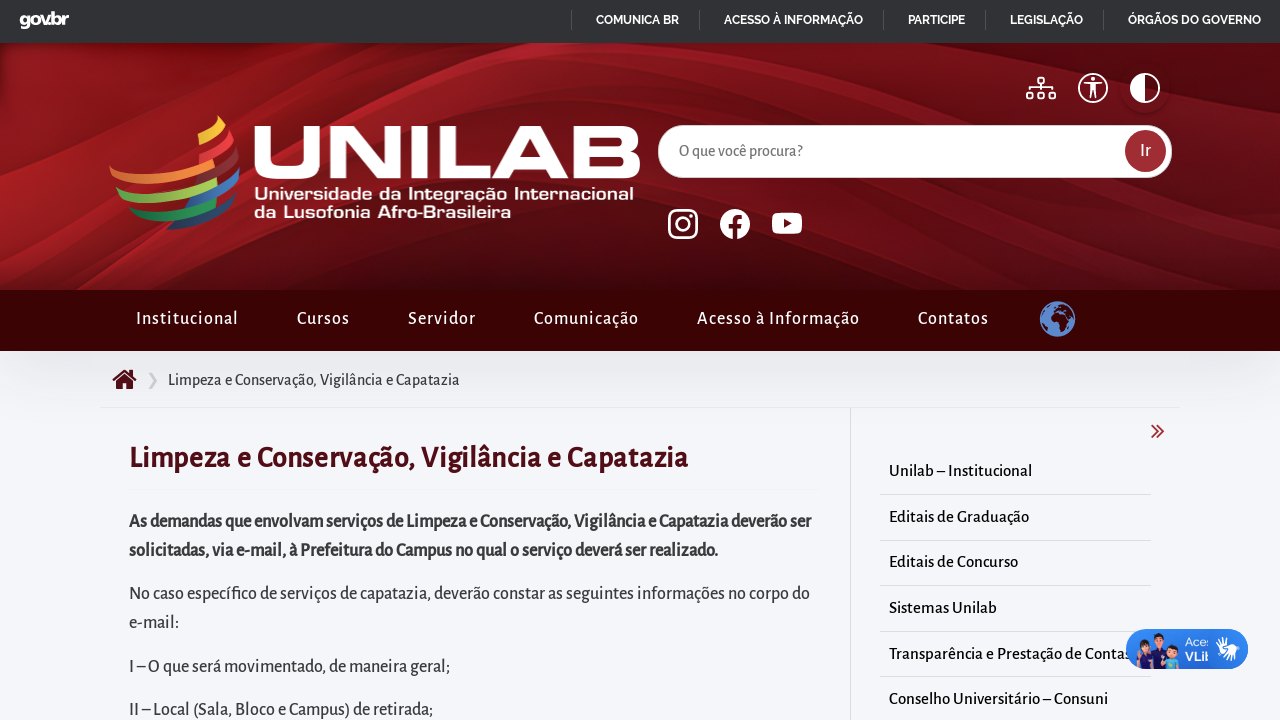

--- FILE ---
content_type: text/html; charset=UTF-8
request_url: https://unilab.edu.br/limpeza-conservacao-vigilancia-capatazia/
body_size: 13454
content:
<!DOCTYPE html>
<html lang="pt-BR">
    <head>
        <meta charset="UTF-8">
        
        <meta name="author" content="Rafael Oliveira, Seção de Portais e Aplicações WEB (SPA/DSI/DTI/Unilab)" />
        <meta name="description" content="Universidade Brasileira alinhada à integração com os países membros da Comunidade dos Países de Língua Portuguesa (CPLP)" />
        <meta name="keywords" content="Universidade da Integração Internacional da Lusofonia Afro-Brasileira, Unilab, CPLP, Portal da Unilab, Universidade Pública Federal, Lusofonia, Afro-Brasileira, Campus, Dos, Malês, Extensão, São, Francisco, Do, Conde, Estudantes, Pesquisa" />
        
        <meta name="mobile-web-app-capable" content="yes">
        <meta name="viewport" content="width=device-width,initial-scale=1.0,user-scalable=yes" />
        <meta name="robots" content="index,follow,noodp" />

        <meta name="theme-color" content="#313235">
        <meta name="apple-mobile-web-app-status-bar-style" content="#313235">
        <meta name="msapplication-navbutton-color" content="#313235">

        <link rel="apple-touch-icon" sizes="180x180" href="https://unilab.edu.br/wp-content/themes/tema-portal-unilab/assets/icon/apple-touch-icon.png">
        <link rel="icon" type="image/png" sizes="32x32" href="https://unilab.edu.br/wp-content/themes/tema-portal-unilab/assets/icon/favicon-32x32.png">
        <link rel="icon" type="image/png" sizes="16x16" href="https://unilab.edu.br/wp-content/themes/tema-portal-unilab/assets/icon/favicon-16x16.png">
		<link rel="manifest" href="https://unilab.edu.br/wp-content/themes/tema-portal-unilab/site.webmanifest">
        <title>Limpeza e Conservação, Vigilância e Capatazia &#8211; Universidade da Integração Internacional da Lusofonia Afro-Brasileira</title>
<meta name='robots' content='max-image-preview:large' />
	<style>img:is([sizes="auto" i], [sizes^="auto," i]) { contain-intrinsic-size: 3000px 1500px }</style>
	<link rel="alternate" type="application/rss+xml" title="Feed para Universidade da Integração Internacional da Lusofonia Afro-Brasileira &raquo;" href="https://unilab.edu.br/feed/" />
<link rel="alternate" type="application/rss+xml" title="Feed de comentários para Universidade da Integração Internacional da Lusofonia Afro-Brasileira &raquo;" href="https://unilab.edu.br/comments/feed/" />
<link rel='stylesheet' id='wp-block-library-css' href='https://unilab.edu.br/wp-includes/css/dist/block-library/style.min.css?ver=74d51e4c20c0aa377789d0ab3823c0b6' media='all' />
<style id='wp-block-library-theme-inline-css'>
.wp-block-audio :where(figcaption){color:#555;font-size:13px;text-align:center}.is-dark-theme .wp-block-audio :where(figcaption){color:#ffffffa6}.wp-block-audio{margin:0 0 1em}.wp-block-code{border:1px solid #ccc;border-radius:4px;font-family:Menlo,Consolas,monaco,monospace;padding:.8em 1em}.wp-block-embed :where(figcaption){color:#555;font-size:13px;text-align:center}.is-dark-theme .wp-block-embed :where(figcaption){color:#ffffffa6}.wp-block-embed{margin:0 0 1em}.blocks-gallery-caption{color:#555;font-size:13px;text-align:center}.is-dark-theme .blocks-gallery-caption{color:#ffffffa6}:root :where(.wp-block-image figcaption){color:#555;font-size:13px;text-align:center}.is-dark-theme :root :where(.wp-block-image figcaption){color:#ffffffa6}.wp-block-image{margin:0 0 1em}.wp-block-pullquote{border-bottom:4px solid;border-top:4px solid;color:currentColor;margin-bottom:1.75em}.wp-block-pullquote cite,.wp-block-pullquote footer,.wp-block-pullquote__citation{color:currentColor;font-size:.8125em;font-style:normal;text-transform:uppercase}.wp-block-quote{border-left:.25em solid;margin:0 0 1.75em;padding-left:1em}.wp-block-quote cite,.wp-block-quote footer{color:currentColor;font-size:.8125em;font-style:normal;position:relative}.wp-block-quote:where(.has-text-align-right){border-left:none;border-right:.25em solid;padding-left:0;padding-right:1em}.wp-block-quote:where(.has-text-align-center){border:none;padding-left:0}.wp-block-quote.is-large,.wp-block-quote.is-style-large,.wp-block-quote:where(.is-style-plain){border:none}.wp-block-search .wp-block-search__label{font-weight:700}.wp-block-search__button{border:1px solid #ccc;padding:.375em .625em}:where(.wp-block-group.has-background){padding:1.25em 2.375em}.wp-block-separator.has-css-opacity{opacity:.4}.wp-block-separator{border:none;border-bottom:2px solid;margin-left:auto;margin-right:auto}.wp-block-separator.has-alpha-channel-opacity{opacity:1}.wp-block-separator:not(.is-style-wide):not(.is-style-dots){width:100px}.wp-block-separator.has-background:not(.is-style-dots){border-bottom:none;height:1px}.wp-block-separator.has-background:not(.is-style-wide):not(.is-style-dots){height:2px}.wp-block-table{margin:0 0 1em}.wp-block-table td,.wp-block-table th{word-break:normal}.wp-block-table :where(figcaption){color:#555;font-size:13px;text-align:center}.is-dark-theme .wp-block-table :where(figcaption){color:#ffffffa6}.wp-block-video :where(figcaption){color:#555;font-size:13px;text-align:center}.is-dark-theme .wp-block-video :where(figcaption){color:#ffffffa6}.wp-block-video{margin:0 0 1em}:root :where(.wp-block-template-part.has-background){margin-bottom:0;margin-top:0;padding:1.25em 2.375em}
</style>
<style id='global-styles-inline-css'>
:root{--wp--preset--aspect-ratio--square: 1;--wp--preset--aspect-ratio--4-3: 4/3;--wp--preset--aspect-ratio--3-4: 3/4;--wp--preset--aspect-ratio--3-2: 3/2;--wp--preset--aspect-ratio--2-3: 2/3;--wp--preset--aspect-ratio--16-9: 16/9;--wp--preset--aspect-ratio--9-16: 9/16;--wp--preset--color--black: #000000;--wp--preset--color--cyan-bluish-gray: #abb8c3;--wp--preset--color--white: #ffffff;--wp--preset--color--pale-pink: #f78da7;--wp--preset--color--vivid-red: #cf2e2e;--wp--preset--color--luminous-vivid-orange: #ff6900;--wp--preset--color--luminous-vivid-amber: #fcb900;--wp--preset--color--light-green-cyan: #7bdcb5;--wp--preset--color--vivid-green-cyan: #00d084;--wp--preset--color--pale-cyan-blue: #8ed1fc;--wp--preset--color--vivid-cyan-blue: #0693e3;--wp--preset--color--vivid-purple: #9b51e0;--wp--preset--color--cor-tema-tonalidade-1: #DFA6A9;--wp--preset--color--cor-tema-tonalidade-2: #A54951;--wp--preset--color--cor-tema-tonalidade-3: #A02D34;--wp--preset--color--cor-tema-tonalidade-4: #6D1F26;--wp--preset--color--cor-tema-tonalidade-5: #510E16;--wp--preset--color--cor-mais-clara: #FFFFFF;--wp--preset--color--cor-mais-escura: #000000;--wp--preset--color--cor-de-fundo-da-pagina: #F5F6F9;--wp--preset--color--cor-de-texto-padrao: #3A3B3C;--wp--preset--color--cor-cinza-padrao: #D3D3D3;--wp--preset--color--cor-de-link-contraste: #FFFF00;--wp--preset--gradient--vivid-cyan-blue-to-vivid-purple: linear-gradient(135deg,rgba(6,147,227,1) 0%,rgb(155,81,224) 100%);--wp--preset--gradient--light-green-cyan-to-vivid-green-cyan: linear-gradient(135deg,rgb(122,220,180) 0%,rgb(0,208,130) 100%);--wp--preset--gradient--luminous-vivid-amber-to-luminous-vivid-orange: linear-gradient(135deg,rgba(252,185,0,1) 0%,rgba(255,105,0,1) 100%);--wp--preset--gradient--luminous-vivid-orange-to-vivid-red: linear-gradient(135deg,rgba(255,105,0,1) 0%,rgb(207,46,46) 100%);--wp--preset--gradient--very-light-gray-to-cyan-bluish-gray: linear-gradient(135deg,rgb(238,238,238) 0%,rgb(169,184,195) 100%);--wp--preset--gradient--cool-to-warm-spectrum: linear-gradient(135deg,rgb(74,234,220) 0%,rgb(151,120,209) 20%,rgb(207,42,186) 40%,rgb(238,44,130) 60%,rgb(251,105,98) 80%,rgb(254,248,76) 100%);--wp--preset--gradient--blush-light-purple: linear-gradient(135deg,rgb(255,206,236) 0%,rgb(152,150,240) 100%);--wp--preset--gradient--blush-bordeaux: linear-gradient(135deg,rgb(254,205,165) 0%,rgb(254,45,45) 50%,rgb(107,0,62) 100%);--wp--preset--gradient--luminous-dusk: linear-gradient(135deg,rgb(255,203,112) 0%,rgb(199,81,192) 50%,rgb(65,88,208) 100%);--wp--preset--gradient--pale-ocean: linear-gradient(135deg,rgb(255,245,203) 0%,rgb(182,227,212) 50%,rgb(51,167,181) 100%);--wp--preset--gradient--electric-grass: linear-gradient(135deg,rgb(202,248,128) 0%,rgb(113,206,126) 100%);--wp--preset--gradient--midnight: linear-gradient(135deg,rgb(2,3,129) 0%,rgb(40,116,252) 100%);--wp--preset--font-size--small: 13px;--wp--preset--font-size--medium: 20px;--wp--preset--font-size--large: 36px;--wp--preset--font-size--x-large: 42px;--wp--preset--spacing--20: 0.44rem;--wp--preset--spacing--30: 0.67rem;--wp--preset--spacing--40: 1rem;--wp--preset--spacing--50: 1.5rem;--wp--preset--spacing--60: 2.25rem;--wp--preset--spacing--70: 3.38rem;--wp--preset--spacing--80: 5.06rem;--wp--preset--shadow--natural: 6px 6px 9px rgba(0, 0, 0, 0.2);--wp--preset--shadow--deep: 12px 12px 50px rgba(0, 0, 0, 0.4);--wp--preset--shadow--sharp: 6px 6px 0px rgba(0, 0, 0, 0.2);--wp--preset--shadow--outlined: 6px 6px 0px -3px rgba(255, 255, 255, 1), 6px 6px rgba(0, 0, 0, 1);--wp--preset--shadow--crisp: 6px 6px 0px rgba(0, 0, 0, 1);}:root { --wp--style--global--content-size: 1080px;--wp--style--global--wide-size: 1360px; }:where(body) { margin: 0; }.wp-site-blocks > .alignleft { float: left; margin-right: 2em; }.wp-site-blocks > .alignright { float: right; margin-left: 2em; }.wp-site-blocks > .aligncenter { justify-content: center; margin-left: auto; margin-right: auto; }:where(.wp-site-blocks) > * { margin-block-start: 24px; margin-block-end: 0; }:where(.wp-site-blocks) > :first-child { margin-block-start: 0; }:where(.wp-site-blocks) > :last-child { margin-block-end: 0; }:root { --wp--style--block-gap: 24px; }:root :where(.is-layout-flow) > :first-child{margin-block-start: 0;}:root :where(.is-layout-flow) > :last-child{margin-block-end: 0;}:root :where(.is-layout-flow) > *{margin-block-start: 24px;margin-block-end: 0;}:root :where(.is-layout-constrained) > :first-child{margin-block-start: 0;}:root :where(.is-layout-constrained) > :last-child{margin-block-end: 0;}:root :where(.is-layout-constrained) > *{margin-block-start: 24px;margin-block-end: 0;}:root :where(.is-layout-flex){gap: 24px;}:root :where(.is-layout-grid){gap: 24px;}.is-layout-flow > .alignleft{float: left;margin-inline-start: 0;margin-inline-end: 2em;}.is-layout-flow > .alignright{float: right;margin-inline-start: 2em;margin-inline-end: 0;}.is-layout-flow > .aligncenter{margin-left: auto !important;margin-right: auto !important;}.is-layout-constrained > .alignleft{float: left;margin-inline-start: 0;margin-inline-end: 2em;}.is-layout-constrained > .alignright{float: right;margin-inline-start: 2em;margin-inline-end: 0;}.is-layout-constrained > .aligncenter{margin-left: auto !important;margin-right: auto !important;}.is-layout-constrained > :where(:not(.alignleft):not(.alignright):not(.alignfull)){max-width: var(--wp--style--global--content-size);margin-left: auto !important;margin-right: auto !important;}.is-layout-constrained > .alignwide{max-width: var(--wp--style--global--wide-size);}body .is-layout-flex{display: flex;}.is-layout-flex{flex-wrap: wrap;align-items: center;}.is-layout-flex > :is(*, div){margin: 0;}body .is-layout-grid{display: grid;}.is-layout-grid > :is(*, div){margin: 0;}body{background-color: var(--wp--preset--color--cor-de-fundo-da-pagina);color: var(--wp--preset--color--cor-de-texto-padrao);padding-top: 0px;padding-right: 0px;padding-bottom: 0px;padding-left: 0px;}a:where(:not(.wp-element-button)){text-decoration: underline;}:root :where(.wp-element-button, .wp-block-button__link){background-color: #32373c;border-width: 0;color: #fff;font-family: inherit;font-size: inherit;line-height: inherit;padding: calc(0.667em + 2px) calc(1.333em + 2px);text-decoration: none;}.has-black-color{color: var(--wp--preset--color--black) !important;}.has-cyan-bluish-gray-color{color: var(--wp--preset--color--cyan-bluish-gray) !important;}.has-white-color{color: var(--wp--preset--color--white) !important;}.has-pale-pink-color{color: var(--wp--preset--color--pale-pink) !important;}.has-vivid-red-color{color: var(--wp--preset--color--vivid-red) !important;}.has-luminous-vivid-orange-color{color: var(--wp--preset--color--luminous-vivid-orange) !important;}.has-luminous-vivid-amber-color{color: var(--wp--preset--color--luminous-vivid-amber) !important;}.has-light-green-cyan-color{color: var(--wp--preset--color--light-green-cyan) !important;}.has-vivid-green-cyan-color{color: var(--wp--preset--color--vivid-green-cyan) !important;}.has-pale-cyan-blue-color{color: var(--wp--preset--color--pale-cyan-blue) !important;}.has-vivid-cyan-blue-color{color: var(--wp--preset--color--vivid-cyan-blue) !important;}.has-vivid-purple-color{color: var(--wp--preset--color--vivid-purple) !important;}.has-cor-tema-tonalidade-1-color{color: var(--wp--preset--color--cor-tema-tonalidade-1) !important;}.has-cor-tema-tonalidade-2-color{color: var(--wp--preset--color--cor-tema-tonalidade-2) !important;}.has-cor-tema-tonalidade-3-color{color: var(--wp--preset--color--cor-tema-tonalidade-3) !important;}.has-cor-tema-tonalidade-4-color{color: var(--wp--preset--color--cor-tema-tonalidade-4) !important;}.has-cor-tema-tonalidade-5-color{color: var(--wp--preset--color--cor-tema-tonalidade-5) !important;}.has-cor-mais-clara-color{color: var(--wp--preset--color--cor-mais-clara) !important;}.has-cor-mais-escura-color{color: var(--wp--preset--color--cor-mais-escura) !important;}.has-cor-de-fundo-da-pagina-color{color: var(--wp--preset--color--cor-de-fundo-da-pagina) !important;}.has-cor-de-texto-padrao-color{color: var(--wp--preset--color--cor-de-texto-padrao) !important;}.has-cor-cinza-padrao-color{color: var(--wp--preset--color--cor-cinza-padrao) !important;}.has-cor-de-link-contraste-color{color: var(--wp--preset--color--cor-de-link-contraste) !important;}.has-black-background-color{background-color: var(--wp--preset--color--black) !important;}.has-cyan-bluish-gray-background-color{background-color: var(--wp--preset--color--cyan-bluish-gray) !important;}.has-white-background-color{background-color: var(--wp--preset--color--white) !important;}.has-pale-pink-background-color{background-color: var(--wp--preset--color--pale-pink) !important;}.has-vivid-red-background-color{background-color: var(--wp--preset--color--vivid-red) !important;}.has-luminous-vivid-orange-background-color{background-color: var(--wp--preset--color--luminous-vivid-orange) !important;}.has-luminous-vivid-amber-background-color{background-color: var(--wp--preset--color--luminous-vivid-amber) !important;}.has-light-green-cyan-background-color{background-color: var(--wp--preset--color--light-green-cyan) !important;}.has-vivid-green-cyan-background-color{background-color: var(--wp--preset--color--vivid-green-cyan) !important;}.has-pale-cyan-blue-background-color{background-color: var(--wp--preset--color--pale-cyan-blue) !important;}.has-vivid-cyan-blue-background-color{background-color: var(--wp--preset--color--vivid-cyan-blue) !important;}.has-vivid-purple-background-color{background-color: var(--wp--preset--color--vivid-purple) !important;}.has-cor-tema-tonalidade-1-background-color{background-color: var(--wp--preset--color--cor-tema-tonalidade-1) !important;}.has-cor-tema-tonalidade-2-background-color{background-color: var(--wp--preset--color--cor-tema-tonalidade-2) !important;}.has-cor-tema-tonalidade-3-background-color{background-color: var(--wp--preset--color--cor-tema-tonalidade-3) !important;}.has-cor-tema-tonalidade-4-background-color{background-color: var(--wp--preset--color--cor-tema-tonalidade-4) !important;}.has-cor-tema-tonalidade-5-background-color{background-color: var(--wp--preset--color--cor-tema-tonalidade-5) !important;}.has-cor-mais-clara-background-color{background-color: var(--wp--preset--color--cor-mais-clara) !important;}.has-cor-mais-escura-background-color{background-color: var(--wp--preset--color--cor-mais-escura) !important;}.has-cor-de-fundo-da-pagina-background-color{background-color: var(--wp--preset--color--cor-de-fundo-da-pagina) !important;}.has-cor-de-texto-padrao-background-color{background-color: var(--wp--preset--color--cor-de-texto-padrao) !important;}.has-cor-cinza-padrao-background-color{background-color: var(--wp--preset--color--cor-cinza-padrao) !important;}.has-cor-de-link-contraste-background-color{background-color: var(--wp--preset--color--cor-de-link-contraste) !important;}.has-black-border-color{border-color: var(--wp--preset--color--black) !important;}.has-cyan-bluish-gray-border-color{border-color: var(--wp--preset--color--cyan-bluish-gray) !important;}.has-white-border-color{border-color: var(--wp--preset--color--white) !important;}.has-pale-pink-border-color{border-color: var(--wp--preset--color--pale-pink) !important;}.has-vivid-red-border-color{border-color: var(--wp--preset--color--vivid-red) !important;}.has-luminous-vivid-orange-border-color{border-color: var(--wp--preset--color--luminous-vivid-orange) !important;}.has-luminous-vivid-amber-border-color{border-color: var(--wp--preset--color--luminous-vivid-amber) !important;}.has-light-green-cyan-border-color{border-color: var(--wp--preset--color--light-green-cyan) !important;}.has-vivid-green-cyan-border-color{border-color: var(--wp--preset--color--vivid-green-cyan) !important;}.has-pale-cyan-blue-border-color{border-color: var(--wp--preset--color--pale-cyan-blue) !important;}.has-vivid-cyan-blue-border-color{border-color: var(--wp--preset--color--vivid-cyan-blue) !important;}.has-vivid-purple-border-color{border-color: var(--wp--preset--color--vivid-purple) !important;}.has-cor-tema-tonalidade-1-border-color{border-color: var(--wp--preset--color--cor-tema-tonalidade-1) !important;}.has-cor-tema-tonalidade-2-border-color{border-color: var(--wp--preset--color--cor-tema-tonalidade-2) !important;}.has-cor-tema-tonalidade-3-border-color{border-color: var(--wp--preset--color--cor-tema-tonalidade-3) !important;}.has-cor-tema-tonalidade-4-border-color{border-color: var(--wp--preset--color--cor-tema-tonalidade-4) !important;}.has-cor-tema-tonalidade-5-border-color{border-color: var(--wp--preset--color--cor-tema-tonalidade-5) !important;}.has-cor-mais-clara-border-color{border-color: var(--wp--preset--color--cor-mais-clara) !important;}.has-cor-mais-escura-border-color{border-color: var(--wp--preset--color--cor-mais-escura) !important;}.has-cor-de-fundo-da-pagina-border-color{border-color: var(--wp--preset--color--cor-de-fundo-da-pagina) !important;}.has-cor-de-texto-padrao-border-color{border-color: var(--wp--preset--color--cor-de-texto-padrao) !important;}.has-cor-cinza-padrao-border-color{border-color: var(--wp--preset--color--cor-cinza-padrao) !important;}.has-cor-de-link-contraste-border-color{border-color: var(--wp--preset--color--cor-de-link-contraste) !important;}.has-vivid-cyan-blue-to-vivid-purple-gradient-background{background: var(--wp--preset--gradient--vivid-cyan-blue-to-vivid-purple) !important;}.has-light-green-cyan-to-vivid-green-cyan-gradient-background{background: var(--wp--preset--gradient--light-green-cyan-to-vivid-green-cyan) !important;}.has-luminous-vivid-amber-to-luminous-vivid-orange-gradient-background{background: var(--wp--preset--gradient--luminous-vivid-amber-to-luminous-vivid-orange) !important;}.has-luminous-vivid-orange-to-vivid-red-gradient-background{background: var(--wp--preset--gradient--luminous-vivid-orange-to-vivid-red) !important;}.has-very-light-gray-to-cyan-bluish-gray-gradient-background{background: var(--wp--preset--gradient--very-light-gray-to-cyan-bluish-gray) !important;}.has-cool-to-warm-spectrum-gradient-background{background: var(--wp--preset--gradient--cool-to-warm-spectrum) !important;}.has-blush-light-purple-gradient-background{background: var(--wp--preset--gradient--blush-light-purple) !important;}.has-blush-bordeaux-gradient-background{background: var(--wp--preset--gradient--blush-bordeaux) !important;}.has-luminous-dusk-gradient-background{background: var(--wp--preset--gradient--luminous-dusk) !important;}.has-pale-ocean-gradient-background{background: var(--wp--preset--gradient--pale-ocean) !important;}.has-electric-grass-gradient-background{background: var(--wp--preset--gradient--electric-grass) !important;}.has-midnight-gradient-background{background: var(--wp--preset--gradient--midnight) !important;}.has-small-font-size{font-size: var(--wp--preset--font-size--small) !important;}.has-medium-font-size{font-size: var(--wp--preset--font-size--medium) !important;}.has-large-font-size{font-size: var(--wp--preset--font-size--large) !important;}.has-x-large-font-size{font-size: var(--wp--preset--font-size--x-large) !important;}
:root :where(.wp-block-pullquote){font-size: 1.5em;line-height: 1.6;}
</style>
<link rel='stylesheet' id='atalhos-em-card-css' href='https://unilab.edu.br/wp-content/plugins/atalhos-homepage-unilab/public/css/atalhos-em-card.css?ver=2.0.0' media='all' />
<link rel='stylesheet' id='searchandfilter-css' href='https://unilab.edu.br/wp-content/plugins/search-filter/style.css?ver=1' media='all' />
<link rel='stylesheet' id='bg-shce-genericons-css' href='https://unilab.edu.br/wp-content/plugins/show-hidecollapse-expand/assets/css/genericons/genericons.css?ver=74d51e4c20c0aa377789d0ab3823c0b6' media='all' />
<link rel='stylesheet' id='bg-show-hide-css' href='https://unilab.edu.br/wp-content/plugins/show-hidecollapse-expand/assets/css/bg-show-hide.css?ver=74d51e4c20c0aa377789d0ab3823c0b6' media='all' />
<link rel='stylesheet' id='tema-portal-unilab-bootstrap-css' href='https://unilab.edu.br/wp-content/themes/tema-portal-unilab/lib/bootstrap/css/bootstrap.min.css?ver=4.0.0' media='all' />
<link rel='stylesheet' id='tema-portal-unilab-macisso-css' href='https://unilab.edu.br/wp-content/themes/tema-portal-unilab/lib/macisso/styles.css?ver=1761768298' media='all' />
<link rel='stylesheet' id='tema-portal-unilab-style-css' href='https://unilab.edu.br/wp-content/themes/tema-portal-unilab/style.css?ver=1763037164' media='all' />
<link rel='stylesheet' id='tema-portal-unilab-tema-css' href='https://unilab.edu.br/wp-content/themes/tema-portal-unilab/dist/css/tema.min.css?ver=1763037402' media='all' />
<link rel='stylesheet' id='tablepress-default-css' href='https://unilab.edu.br/wp-content/plugins/tablepress/css/build/default.css?ver=3.2.5' media='all' />
<link rel='stylesheet' id='ics-calendar-css' href='https://unilab.edu.br/wp-content/plugins/ics-calendar/assets/style.min.css?ver=11.7.0.1' media='all' />
<script src="https://unilab.edu.br/wp-includes/js/jquery/jquery.min.js?ver=3.7.1" id="jquery-core-js"></script>
<script src="https://unilab.edu.br/wp-includes/js/jquery/jquery-migrate.min.js?ver=3.4.1" id="jquery-migrate-js"></script>
<script id="jquery-js-before">
window.$ = window.jQuery;
</script>
<link rel="https://api.w.org/" href="https://unilab.edu.br/wp-json/" /><link rel="alternate" title="JSON" type="application/json" href="https://unilab.edu.br/wp-json/wp/v2/pages/164481" /><link rel="EditURI" type="application/rsd+xml" title="RSD" href="https://unilab.edu.br/xmlrpc.php?rsd" />

<link rel="canonical" href="https://unilab.edu.br/limpeza-conservacao-vigilancia-capatazia/" />
<link rel='shortlink' href='https://unilab.edu.br/?p=164481' />
<link rel="alternate" title="oEmbed (JSON)" type="application/json+oembed" href="https://unilab.edu.br/wp-json/oembed/1.0/embed?url=https%3A%2F%2Funilab.edu.br%2Flimpeza-conservacao-vigilancia-capatazia%2F" />
<link rel="alternate" title="oEmbed (XML)" type="text/xml+oembed" href="https://unilab.edu.br/wp-json/oembed/1.0/embed?url=https%3A%2F%2Funilab.edu.br%2Flimpeza-conservacao-vigilancia-capatazia%2F&#038;format=xml" />
    </head>

    <body class="wp-singular page-template-default page page-id-164481 wp-embed-responsive wp-theme-tema-portal-unilab">
        
        <div id="acessibilidade" class="ocultar">
            <ul>
                <li><a href="#conteudo" accesskey="1" title="Ir para o conteúdo">Pular para o início do conteúdo principal da página</a></li>
                <li><a href="#menu" accesskey="2" title="Ir para o menu">Acessar diretamente o menu principal</a></li>
                <li><a href="#busca" accesskey="3" title="Ir para a busca" id="link_busca">Acessar diretamente à área para realizar buscas internas</a></li>
                <li><a href="#rodape" accesskey="4" title="Ir para o rodapé">Acessar diretamente as informações postas no rodapé</a></li>
            </ul>
            <span id="topo" aria-hidden="true" class="ocultar">Topo do site</span>
        </div>
        <div id="template">
            <noscript>
                <div class="grade sem-espaco-interno tema-bg-5">
                    <div class="linha">
                        <div class="doze-colunas">
                            <div class="notificacao alerta centralizado">
                                Você está acessando este site com o javascript desabilitado e vários recursos podem não funcionar corretamente.
                            </div>
                        </div>
                    </div>
                </div>
            </noscript>
            
            <div id="site" class="grade espaco-interno">
                <div id="cabecalho">
                    <nav class="navbar navbar-expand-md">
                        <div class="resolucao">
                            <header>
                                <a href="https://unilab.edu.br" title="Ir à página inicial" id="link-unilab"><h1><span class="ocultar">Universidade da Integração Internacional da Lusofonia Afro-Brasileira</span><img src="https://unilab.edu.br/wp-content/themes/tema-portal-unilab/assets/img/logo-unilab.png" alt="Logomarca da Unilab" class="imagem-responsiva" /></h1></a>                                <button class="navbar-toggler float-right" type="button" data-toggle="collapse" data-target="#bs-example-navbar-collapse-1" aria-controls="bs-example-navbar-collapse-1" aria-expanded="false" aria-label="Alternar menu principal" title="Alternar exibição do menu principal">
                                    <svg xmlns="http://www.w3.org/2000/svg" width="33" height="40" fill="currentColor" class="bi bi-list" viewBox="0 0 16 16">
                                        <path fill-rule="evenodd" d="M2.5 11.5A.5.5 0 0 1 3 11h10a.5.5 0 0 1 0 1H3a.5.5 0 0 1-.5-.5zm0-4A.5.5 0 0 1 3 7h10a.5.5 0 0 1 0 1H3a.5.5 0 0 1-.5-.5zm0-4A.5.5 0 0 1 3 3h10a.5.5 0 0 1 0 1H3a.5.5 0 0 1-.5-.5z" />
                                    </svg>
                                </button>

                                <a href="#collapseOpcoes" id="alternar-opcoes-topo" class="icone-topo d-md-none" data-toggle="collapse" aria-expanded="false" aria-controls="collapseOpcoes" aria-label="Apresentar mais/menos opções" title="Alternar exibição das opções do portal">
                                    <span class="ocultar">Ícone para alternar apresentação de mais opções no topo do portal</span>
                                    <svg xmlns="http://www.w3.org/2000/svg" width="30" height="40" fill="currentColor" class="bi bi-grid-fill" viewBox="0 0 16 16">
                                        <path d="M1 2.5A1.5 1.5 0 0 1 2.5 1h3A1.5 1.5 0 0 1 7 2.5v3A1.5 1.5 0 0 1 5.5 7h-3A1.5 1.5 0 0 1 1 5.5v-3zm8 0A1.5 1.5 0 0 1 10.5 1h3A1.5 1.5 0 0 1 15 2.5v3A1.5 1.5 0 0 1 13.5 7h-3A1.5 1.5 0 0 1 9 5.5v-3zm-8 8A1.5 1.5 0 0 1 2.5 9h3A1.5 1.5 0 0 1 7 10.5v3A1.5 1.5 0 0 1 5.5 15h-3A1.5 1.5 0 0 1 1 13.5v-3zm8 0A1.5 1.5 0 0 1 10.5 9h3a1.5 1.5 0 0 1 1.5 1.5v3a1.5 1.5 0 0 1-1.5 1.5h-3A1.5 1.5 0 0 1 9 13.5v-3z"/>
                                    </svg>
                                </a>
                                <div class="collapse d-md-block" id="collapseOpcoes">    
                                    <div class="segunda-parte">
                                        <button class="icone-topo" id="alto-contraste" title="Alternar cores e alto contraste">
                                            <svg xmlns="http://www.w3.org/2000/svg" width="30" height="40" fill="currentColor" class="bi bi-circle-half" viewBox="0 0 16 16">
                                                <path fill-rule="evenodd" d="M8 15V1a7 7 0 1 1 0 14zm0 1A8 8 0 1 1 8 0a8 8 0 0 1 0 16z" />
                                            </svg>
                                        </button>
										<a href="https://unilab.edu.br/?pagina=acessibilidade" class="icone-topo paginas-internas" title="Página sobre acessibilidade">
											<svg xmlns="http://www.w3.org/2000/svg" width="30" height="40" fill="currentColor" class="bi bi-universal-access-circle" viewBox="0 0 16 16">
											  <path d="M8 4.143A1.071 1.071 0 1 0 8 2a1.071 1.071 0 0 0 0 2.143Zm-4.668 1.47 3.24.316v2.5l-.323 4.585A.383.383 0 0 0 7 13.14l.826-4.017c.045-.18.301-.18.346 0L9 13.139a.383.383 0 0 0 .752-.125L9.43 8.43v-2.5l3.239-.316a.38.38 0 0 0-.047-.756H3.379a.38.38 0 0 0-.047.756Z"/>
											  <path d="M8 0a8 8 0 1 0 0 16A8 8 0 0 0 8 0ZM1 8a7 7 0 1 1 14 0A7 7 0 0 1 1 8Z"/>
											</svg>
											<span class="ocultar">Acessibilidade</span>
										</a>
										<a href="https://unilab.edu.br/?pagina=mapa-do-site" class="icone-topo paginas-internas" title="Página com o Sumário do Conteúdo">
											<svg xmlns="http://www.w3.org/2000/svg" width="30" height="40" fill="currentColor" class="bi bi-diagram-3" viewBox="0 0 16 16">
                                                <path fill-rule="evenodd" d="M6 3.5A1.5 1.5 0 0 1 7.5 2h1A1.5 1.5 0 0 1 10 3.5v1A1.5 1.5 0 0 1 8.5 6v1H14a.5.5 0 0 1 .5.5v1a.5.5 0 0 1-1 0V8h-5v.5a.5.5 0 0 1-1 0V8h-5v.5a.5.5 0 0 1-1 0v-1A.5.5 0 0 1 2 7h5.5V6A1.5 1.5 0 0 1 6 4.5zM8.5 5a.5.5 0 0 0 .5-.5v-1a.5.5 0 0 0-.5-.5h-1a.5.5 0 0 0-.5.5v1a.5.5 0 0 0 .5.5zM0 11.5A1.5 1.5 0 0 1 1.5 10h1A1.5 1.5 0 0 1 4 11.5v1A1.5 1.5 0 0 1 2.5 14h-1A1.5 1.5 0 0 1 0 12.5zm1.5-.5a.5.5 0 0 0-.5.5v1a.5.5 0 0 0 .5.5h1a.5.5 0 0 0 .5-.5v-1a.5.5 0 0 0-.5-.5zm4.5.5A1.5 1.5 0 0 1 7.5 10h1a1.5 1.5 0 0 1 1.5 1.5v1A1.5 1.5 0 0 1 8.5 14h-1A1.5 1.5 0 0 1 6 12.5zm1.5-.5a.5.5 0 0 0-.5.5v1a.5.5 0 0 0 .5.5h1a.5.5 0 0 0 .5-.5v-1a.5.5 0 0 0-.5-.5zm4.5.5a1.5 1.5 0 0 1 1.5-1.5h1a1.5 1.5 0 0 1 1.5 1.5v1a1.5 1.5 0 0 1-1.5 1.5h-1a1.5 1.5 0 0 1-1.5-1.5zm1.5-.5a.5.5 0 0 0-.5.5v1a.5.5 0 0 0 .5.5h1a.5.5 0 0 0 .5-.5v-1a.5.5 0 0 0-.5-.5z"/>
                                            </svg>
											<span class="ocultar">Mapa do site</span>
										</a>
										<!-- <ul class="mais-contatos">
                                            <li>
                                                <a href="https://unilab.edu.br/?pagina=mapa-do-site" title="Visão geral do conteúdo disponível">
                                                    Mapa do site
                                                </a>
                                            </li>
                                        </ul> -->
                                    </div>
                                    <div class="segunda-parte">
                                        <div id="pesquisa">
                                            <form method="get" action="https://unilab.edu.br" role="search">
                                                <fieldset>
                                                    <legend class="ocultar">Busca interna no portal</legend>
                                                    <label for="busca" class="sem-rotulo"><span>Campo principal de pesquisa no site</span>        </label>
                                                    <input type="search" name="s" id="busca" value="" placeholder="O que você procura?" title="Digite parte do conteúdo que busca e após tecle Enter ou clique no botão Ir." />
                                                    <input id="ir" type="submit" value="Ir" />
                                                </fieldset>
                                            </form>
                                        </div>                                    
                                    </div>
                                    <div class="segunda-parte">
                                        <ul id="redes-sociais">
                                            <li>
                                                <a href="https://www.instagram.com/unilab.oficial" title="Instagram da Unilab (abre em uma nova aba)" class="icone-topo" target="_blank">
                                                    <span class="ocultar">Link para a conta da Unilab no Instagram</span>
                                                    <svg xmlns="http://www.w3.org/2000/svg" width="30" height="40" fill="currentColor" class="bi bi-instagram" viewBox="0 0 16 16">
                                                        <path d="M8 0C5.829 0 5.556.01 4.703.048 3.85.088 3.269.222 2.76.42a3.917 3.917 0 0 0-1.417.923A3.927 3.927 0 0 0 .42 2.76C.222 3.268.087 3.85.048 4.7.01 5.555 0 5.827 0 8.001c0 2.172.01 2.444.048 3.297.04.852.174 1.433.372 1.942.205.526.478.972.923 1.417.444.445.89.719 1.416.923.51.198 1.09.333 1.942.372C5.555 15.99 5.827 16 8 16s2.444-.01 3.298-.048c.851-.04 1.434-.174 1.943-.372a3.916 3.916 0 0 0 1.416-.923c.445-.445.718-.891.923-1.417.197-.509.332-1.09.372-1.942C15.99 10.445 16 10.173 16 8s-.01-2.445-.048-3.299c-.04-.851-.175-1.433-.372-1.941a3.926 3.926 0 0 0-.923-1.417A3.911 3.911 0 0 0 13.24.42c-.51-.198-1.092-.333-1.943-.372C10.443.01 10.172 0 7.998 0h.003zm-.717 1.442h.718c2.136 0 2.389.007 3.232.046.78.035 1.204.166 1.486.275.373.145.64.319.92.599.28.28.453.546.598.92.11.281.24.705.275 1.485.039.843.047 1.096.047 3.231s-.008 2.389-.047 3.232c-.035.78-.166 1.203-.275 1.485a2.47 2.47 0 0 1-.599.919c-.28.28-.546.453-.92.598-.28.11-.704.24-1.485.276-.843.038-1.096.047-3.232.047s-2.39-.009-3.233-.047c-.78-.036-1.203-.166-1.485-.276a2.478 2.478 0 0 1-.92-.598 2.48 2.48 0 0 1-.6-.92c-.109-.281-.24-.705-.275-1.485-.038-.843-.046-1.096-.046-3.233 0-2.136.008-2.388.046-3.231.036-.78.166-1.204.276-1.486.145-.373.319-.64.599-.92.28-.28.546-.453.92-.598.282-.11.705-.24 1.485-.276.738-.034 1.024-.044 2.515-.045v.002zm4.988 1.328a.96.96 0 1 0 0 1.92.96.96 0 0 0 0-1.92zm-4.27 1.122a4.109 4.109 0 1 0 0 8.217 4.109 4.109 0 0 0 0-8.217zm0 1.441a2.667 2.667 0 1 1 0 5.334 2.667 2.667 0 0 1 0-5.334z"/>
                                                    </svg>
                                                </a>
                                            </li>
                                            <li>
                                                <a href="https://www.facebook.com/unilaboficial" title="Facebook da Unilab (abre em uma nova aba)" class="icone-topo" target="_blank">
                                                    <span class="ocultar">Link para a página da Unilab no Facebook</span>
                                                    <svg xmlns="http://www.w3.org/2000/svg" width="30" height="40" fill="currentColor" class="bi bi-facebook" viewBox="0 0 16 16">
                                                        <path d="M16 8.049c0-4.446-3.582-8.05-8-8.05C3.58 0-.002 3.603-.002 8.05c0 4.017 2.926 7.347 6.75 7.951v-5.625h-2.03V8.05H6.75V6.275c0-2.017 1.195-3.131 3.022-3.131.876 0 1.791.157 1.791.157v1.98h-1.009c-.993 0-1.303.621-1.303 1.258v1.51h2.218l-.354 2.326H9.25V16c3.824-.604 6.75-3.934 6.75-7.951z"/>
                                                    </svg>
                                                </a>
                                            </li>
                                            <li>
                                                <a href="https://www.youtube.com/channel/UC1cwypwNcrAqOuZeNEgqr_Q" title="YouTube da Unilab (abre em uma nova aba)" class="icone-topo" target="_blank">
                                                    <span class="ocultar">Link para o canal da Unilab no Youtube</span>
                                                    <svg xmlns="http://www.w3.org/2000/svg" width="30" height="40" fill="currentColor" class="bi bi-youtube" viewBox="0 0 16 16">
                                                        <path d="M8.051 1.999h.089c.822.003 4.987.033 6.11.335a2.01 2.01 0 0 1 1.415 1.42c.101.38.172.883.22 1.402l.01.104.022.26.008.104c.065.914.073 1.77.074 1.957v.075c-.001.194-.01 1.108-.082 2.06l-.008.105-.009.104c-.05.572-.124 1.14-.235 1.558a2.007 2.007 0 0 1-1.415 1.42c-1.16.312-5.569.334-6.18.335h-.142c-.309 0-1.587-.006-2.927-.052l-.17-.006-.087-.004-.171-.007-.171-.007c-1.11-.049-2.167-.128-2.654-.26a2.007 2.007 0 0 1-1.415-1.419c-.111-.417-.185-.986-.235-1.558L.09 9.82l-.008-.104A31.4 31.4 0 0 1 0 7.68v-.122C.002 7.343.01 6.6.064 5.78l.007-.103.003-.052.008-.104.022-.26.01-.104c.048-.519.119-1.023.22-1.402a2.007 2.007 0 0 1 1.415-1.42c.487-.13 1.544-.21 2.654-.26l.17-.007.172-.006.086-.003.171-.007A99.788 99.788 0 0 1 7.858 2h.193zM6.4 5.209v4.818l4.157-2.408L6.4 5.209z"/>
                                                    </svg>
                                                </a>
                                            </li>
                                        </ul>                                        
                                    </div>
                                </div>
                            </header>
                            <div id="menu" class="linha" role="navigation">
                                <div id="bs-example-navbar-collapse-1" class="collapse navbar-collapse"><ul id="menu-principal" class="nav navbar-nav"><li itemscope="itemscope" itemtype="https://www.schema.org/SiteNavigationElement" id="menu-item-33520" class="menu-item menu-item-type-post_type menu-item-object-page menu-item-33520 nav-item"><a title="Sobre Institucional" href="https://unilab.edu.br/institucional-2/" class="nav-link">Institucional</a></li>
<li itemscope="itemscope" itemtype="https://www.schema.org/SiteNavigationElement" id="menu-item-150873" class="menu-item menu-item-type-custom menu-item-object-custom menu-item-150873 nav-item"><a title="Sobre Cursos" href="https://unilab.edu.br/cursos-da-unilab-2/" class="nav-link">Cursos</a></li>
<li itemscope="itemscope" itemtype="https://www.schema.org/SiteNavigationElement" id="menu-item-150879" class="menu-item menu-item-type-custom menu-item-object-custom menu-item-150879 nav-item"><a title="Sobre Servidor" href="https://unilab.edu.br/area-do-servidor/" class="nav-link">Servidor</a></li>
<li itemscope="itemscope" itemtype="https://www.schema.org/SiteNavigationElement" id="menu-item-150877" class="menu-item menu-item-type-custom menu-item-object-custom menu-item-150877 nav-item"><a title="Sobre Comunicação" href="https://unilab.edu.br/comunicacaoinstitucional/" class="nav-link">Comunicação</a></li>
<li itemscope="itemscope" itemtype="https://www.schema.org/SiteNavigationElement" id="menu-item-142170" class="menu-item menu-item-type-custom menu-item-object-custom menu-item-142170 nav-item"><a title="Sobre Acesso à Informação" href="https://unilab.edu.br/acesso-a-informacao/" class="nav-link">Acesso à Informação</a></li>
<li itemscope="itemscope" itemtype="https://www.schema.org/SiteNavigationElement" id="menu-item-150881" class="menu-item menu-item-type-custom menu-item-object-custom menu-item-150881 nav-item"><a title="Sobre Contatos" href="https://unilab.edu.br/contatos-e-enderecos/" class="nav-link">Contatos</a></li>
<li style="position:relative;" class="menu-item menu-item-gtranslate gt-menu-43532"></li></ul></div>                            </div>
                        </div>
                    </nav>
</div>

                                <div id="conteudo" role="main" class="resolucao">
                    
                    <div id="breadcrumbs"><a href="https://unilab.edu.br/" class="icone icone-home"><span class="ocultar" aria-hidden="true">Página Inicial</span></a> <span class="texto-cinza-4">&nbsp;&nbsp;&#10095;&nbsp;&nbsp;</span> <span>Limpeza e Conservação, Vigilância e Capatazia</span></div>
                    <main>

        <!-- JSON-LD: BreadcrumbList e WebPage -->
        <script type="application/ld+json">
            {
    "@context": "https://schema.org",
    "@type": "BreadcrumbList",
    "itemListElement": [
        {
            "@type": "ListItem",
            "position": 1,
            "name": "Universidade da Integração Internacional da Lusofonia Afro-Brasileira",
            "item": "https://unilab.edu.br/"
        },
        {
            "@type": "ListItem",
            "position": 2,
            "name": "Limpeza e Conservação, Vigilância e Capatazia",
            "item": "https://unilab.edu.br/limpeza-conservacao-vigilancia-capatazia/"
        }
    ]
}        </script>
        <script type="application/ld+json">
            {
    "@context": "https://schema.org",
    "@type": "WebPage",
    "name": "Limpeza e Conservação, Vigilância e Capatazia",
    "url": "https://unilab.edu.br/limpeza-conservacao-vigilancia-capatazia/",
    "description": "As demandas que envolvam serviços de Limpeza e Conservação, Vigilância e Capatazia deverão ser solicitadas, via e-mail, à Prefeitura do Campus no qual o serviço deverá ser realizado. No caso específico de serviços de capatazia, deverão constar as seguintes informações no corpo do e-mail: I – O que s…",
    "datePublished": "2021-09-22T16:07:40-03:00",
    "dateModified": "2021-10-20T15:22:36-03:00",
    "publisher": {
        "@type": "Organization",
        "name": "Universidade da Integração Internacional da Lusofonia Afro-Brasileira",
        "logo": {
            "@type": "ImageObject",
            "url": "https://unilab.edu.br/wp-content/themes/tema-portal-unilab/screenshot.png"
        }
    }
}        </script>

        <article id="post-164481" class="doze-colunas page post-164481 type-page status-publish hentry" itemscope itemtype="https://schema.org/WebPage">
            <header>
                <h2 class="titulo-com-borda tema-cor-5" itemprop="name">
                    Limpeza e Conservação, Vigilância e Capatazia                </h2>
                <meta itemprop="url" content="https://unilab.edu.br/limpeza-conservacao-vigilancia-capatazia/">
                <meta itemprop="datePublished" content="2021-09-22T16:07:40-03:00">
                <meta itemprop="dateModified"  content="2021-10-20T15:22:36-03:00">
                                    <meta itemprop="description" content="As demandas que envolvam serviços de Limpeza e Conservação, Vigilância e Capatazia deverão ser solicitadas, via e-mail, à Prefeitura do Campus no qual o serviço deverá ser realizado. No caso específico de serviços de capatazia, deverão constar as seguintes informações no corpo do e-mail: I – O que s…">
                            </header>

            <div class="conteudo-pagina" itemprop="mainEntity">
                
<p><strong></strong><strong>As demandas que envolvam serviços de Limpeza e Conservação, Vigilância e Capatazia deverão ser solicitadas, via e-mail, à Prefeitura do Campus no qual o serviço deverá ser realizado.</strong></p>



<p>No caso específico de serviços de capatazia, deverão constar as seguintes informações no corpo do e-mail:</p>



<p>I – O que será movimentado, de maneira geral;</p>



<p>II – Local (Sala, Bloco e Campus) de retirada;</p>



<p>III – Local (Sala, Bloco e Campus) de destino; e</p>



<p>IV – Data e horário previstos da atividade</p>
            </div>
        </article>

    
                    </main>

                                    <a id="toggle-sidebar" href="#sidebar" title="Alternar exibição da lateral direita (Sidebar)">
                        <div>Ocultar área secundária</div>
                        <span class="icone icone-lg icone-angle-double-right">
                            <span class="ocultar">Ícone de seta para alternar a visualização da sidebar</span>
                        </span>
                    </a>

                    <aside id="sidebar" class="doze-colunas" role="complementary">
                        <div class="conteudo-sidebar">
                                                <div class="ferramenta"><div class="menu-menu-padrao-container"><ul id="menu-menu-padrao" class="menu"><li id="menu-item-254380" class="menu-item menu-item-type-post_type menu-item-object-page menu-item-254380"><a href="https://unilab.edu.br/institucional-2/">Unilab – Institucional</a></li>
<li id="menu-item-253248" class="menu-item menu-item-type-custom menu-item-object-custom menu-item-253248"><a href="https://unilab.edu.br/editais-pro-reitoria-de-graduacao/">Editais de Graduação</a></li>
<li id="menu-item-254064" class="menu-item menu-item-type-custom menu-item-object-custom menu-item-254064"><a href="https://unilab.edu.br/editais-unilab/">Editais de Concurso</a></li>
<li id="menu-item-253249" class="menu-item menu-item-type-custom menu-item-object-custom menu-item-253249"><a href="https://unilab.edu.br/sistemas-unilab/">Sistemas Unilab</a></li>
<li id="menu-item-254065" class="menu-item menu-item-type-custom menu-item-object-custom menu-item-254065"><a href="https://unilab.edu.br/transparencia-publica/">Transparência e Prestação de Contas</a></li>
<li id="menu-item-254071" class="menu-item menu-item-type-custom menu-item-object-custom menu-item-254071"><a href="https://unilab.edu.br/consuni/">Conselho Universitário – Consuni</a></li>
<li id="menu-item-254068" class="menu-item menu-item-type-custom menu-item-object-custom menu-item-254068"><a href="https://unilab.edu.br/consepe/">Conselho de Ensino, Pesquisa e Extensão – Consepe</a></li>
<li id="menu-item-254066" class="menu-item menu-item-type-custom menu-item-object-custom menu-item-254066"><a href="https://unilab.edu.br/conselho-administrativo/">Conselho Administrativo</a></li>
<li id="menu-item-254067" class="menu-item menu-item-type-custom menu-item-object-custom menu-item-254067"><a href="https://unilab.edu.br/cgti/">Comitê Gestor de Tecnologia da Informação – CGTI</a></li>
<li id="menu-item-254069" class="menu-item menu-item-type-custom menu-item-object-custom menu-item-254069"><a href="https://unilab.edu.br/carta-de-servicos-ao-cidadao/">Carta de Serviços</a></li>
</ul></div></div>                        </div>
                    </aside>
                
                </div>

                <!-- Botão para retornar ao topo -->
                <a href="#topo" id="retornar-ao-topo" class="ocultar" title="Clique para rolar a página até o início/topo">
                    <span>Retornar ao topo</span>
                    <svg xmlns="http://www.w3.org/2000/svg" aria-hidden="true" width="26" height="16" fill="currentColor" class="bi bi-chevron-up" viewBox="0 0 8 12">
                        <path fill-rule="evenodd" d="M7.646 4.646a.5.5 0 0 1 .708 0l6 6a.5.5 0 0 1-.708.708L8 5.707l-5.646 5.647a.5.5 0 0 1-.708-.708l6-6z"/>
                    </svg>
                </a>

            </div>

            <!-- Parte inferior do site -->
            
<footer id="rodape" class="grade espaco-interno tema-bg-5 texto-branco" role="contentinfo">
    <hr class="separador invisivel" />

    <!-- Nome do site -->
    <div class="linha resolucao">
        <div class="doze-colunas">
            <strong class="extra-grande">
                Universidade da Integração Internacional da Lusofonia Afro-Brasileira            </strong>
        </div>
    </div>

    <!-- Widgets: Rodapé em Colunas -->
            <div class="linha-flexivel resolucao">
            <div><div class="com-espaco"><div class="titulo maiusculas normal">Institucional</div><div class="menu-institucional-rodape-container"><ul id="menu-institucional-rodape" class="menu"><li id="menu-item-150850" class="menu-item menu-item-type-custom menu-item-object-custom menu-item-150850"><a href="https://unilab.edu.br/sobre-a-unilab/">Sobre a Unilab</a></li>
<li id="menu-item-150790" class="menu-item menu-item-type-custom menu-item-object-custom menu-item-150790"><a href="https://unilab.edu.br/prograd/">Pró-Reitoria de Graduação &#8211; PROGRAD</a></li>
<li id="menu-item-150792" class="menu-item menu-item-type-custom menu-item-object-custom menu-item-150792"><a href="http://proppg.unilab.edu.br/">Pró-Reitoria de Pesquisa e Pós-Graduação &#8211; PROPPG</a></li>
<li id="menu-item-150796" class="menu-item menu-item-type-custom menu-item-object-custom menu-item-150796"><a href="https://proex.unilab.edu.br/">Pró-Reitoria de Extensão, Arte e Cultura &#8211; PROEX</a></li>
<li id="menu-item-150799" class="menu-item menu-item-type-custom menu-item-object-custom menu-item-150799"><a href="https://unilab.edu.br/propae/">Pró-Reitoria de Políticas Afirmativas e Estudantis &#8211; PROPAE</a></li>
<li id="menu-item-150795" class="menu-item menu-item-type-custom menu-item-object-custom menu-item-150795"><a href="https://prointer.unilab.edu.br/">Pró-Reitoria de Relações Institucionais e Internacionais &#8211; PROINTER</a></li>
<li id="menu-item-150791" class="menu-item menu-item-type-custom menu-item-object-custom menu-item-150791"><a href="https://unilab.edu.br/proadi/">Pró-Reitoria de Administração e Infraestrutura &#8211; PROADI</a></li>
<li id="menu-item-150843" class="menu-item menu-item-type-custom menu-item-object-custom menu-item-150843"><a href="https://unilab.edu.br/pro-reitoria-de-planejamento-proplan/">Pró-Reitoria de Planejamento, Orçamento e Finanças &#8211; PROPLAN</a></li>
<li id="menu-item-150844" class="menu-item menu-item-type-custom menu-item-object-custom menu-item-150844"><a href="https://dti.unilab.edu.br/">Diretoria de Tecnologia da Informação &#8211; DTI</a></li>
<li id="menu-item-153272" class="menu-item menu-item-type-custom menu-item-object-custom menu-item-153272"><a href="https://unilab.edu.br/biblioteca-universitaria-unilab/">Bibliotecas da Unilab – SIBIUNI</a></li>
<li id="menu-item-150845" class="menu-item menu-item-type-custom menu-item-object-custom menu-item-150845"><a href="https://unilab.edu.br/sgp/">Superintendência de Gestão de Pessoas &#8211; SGP</a></li>
</ul></div></div></div><div><div class="com-espaco"><div class="titulo maiusculas normal">Aluno</div><div class="menu-alunos-rodape-container"><ul id="menu-alunos-rodape" class="menu"><li id="menu-item-150782" class="menu-item menu-item-type-custom menu-item-object-custom menu-item-150782"><a href="https://unilab.edu.br/cursos-da-unilab-2/">Área do Estudante</a></li>
<li id="menu-item-182918" class="menu-item menu-item-type-custom menu-item-object-custom menu-item-182918"><a href="https://unilab.edu.br/paes/">Programa de Assistência ao Estudante &#8211; PAES</a></li>
<li id="menu-item-150756" class="menu-item menu-item-type-custom menu-item-object-custom menu-item-150756"><a href="https://unilab.edu.br/coordenacao-de-politicas-estudantis-coest/">Coordenação de Políticas Estudantis</a></li>
<li id="menu-item-150771" class="menu-item menu-item-type-custom menu-item-object-custom menu-item-150771"><a href="https://unilab.edu.br/divisao-de-atencao-a-saude-do-estudante-diase/">Assistência à Saúde Estudantil</a></li>
<li id="menu-item-174435" class="menu-item menu-item-type-custom menu-item-object-custom menu-item-174435"><a href="https://unilab.edu.br/enade-3/">Enade</a></li>
<li id="menu-item-150847" class="menu-item menu-item-type-custom menu-item-object-custom menu-item-150847"><a href="https://unilab.edu.br/institutos-academicos/">Institutos Acadêmicos</a></li>
<li id="menu-item-198496" class="menu-item menu-item-type-custom menu-item-object-custom menu-item-198496"><a href="https://unilab.edu.br/intercampi/">Ônibus Intercampi</a></li>
<li id="menu-item-150755" class="menu-item menu-item-type-custom menu-item-object-custom menu-item-150755"><a href="https://bibweb.unilab.edu.br/">Pergamum</a></li>
<li id="menu-item-150770" class="menu-item menu-item-type-custom menu-item-object-custom menu-item-150770"><a href="https://unilab.edu.br/secragi/">Registro e Controle Acadêmico</a></li>
<li id="menu-item-150848" class="menu-item menu-item-type-custom menu-item-object-custom menu-item-150848"><a href="https://prointer.unilab.edu.br/selecao-internacional-estude-na-unilab/">Seleção de Estudantes Internacionais</a></li>
<li id="menu-item-150757" class="menu-item menu-item-type-custom menu-item-object-custom menu-item-150757"><a href="https://dti.unilab.edu.br/index.php?pagina=post&#038;selecionar=2449">Webmail Unilab</a></li>
</ul></div></div></div><div><div class="com-espaco"><div class="titulo maiusculas normal">Links Diversos</div><div class="menu-links-diversos-rodape-container"><ul id="menu-links-diversos-rodape" class="menu"><li id="menu-item-150758" class="menu-item menu-item-type-custom menu-item-object-custom menu-item-150758"><a href="https://cpa.unilab.edu.br/">Comissão Própria de Avaliação – CPA</a></li>
<li id="menu-item-150762" class="menu-item menu-item-type-custom menu-item-object-custom menu-item-150762"><a href="https://unilab.edu.br/boletimdeservico/">Boletim de Serviço</a></li>
<li id="menu-item-150763" class="menu-item menu-item-type-custom menu-item-object-custom menu-item-150763"><a href="https://unilab.edu.br/carta-de-servicos-ao-cidadao/">Carta de Serviços ao Cidadão</a></li>
<li id="menu-item-151053" class="menu-item menu-item-type-custom menu-item-object-custom menu-item-151053"><a href="https://unilab.edu.br/restauranteuniversitario/">Restaurante Universitário</a></li>
<li id="menu-item-150761" class="menu-item menu-item-type-custom menu-item-object-custom menu-item-150761"><a href="http://www.portaltransparencia.gov.br/">Portal da Transparência</a></li>
<li id="menu-item-163302" class="menu-item menu-item-type-post_type menu-item-object-page menu-item-163302"><a href="https://unilab.edu.br/agenda-de-autoridades/">Agenda de Compromissos Públicos</a></li>
</ul></div></div></div><div><div class="com-espaco">			<div class="textwidget"><p><strong>CAMPUS DA LIBERDADE</strong><br />
<strong>(Sede Administrativa)</strong></p>
<p>Avenida da Abolição, 3 – Centro<br />
CEP.: 62.790-000<br />
Redenção – Ceará – Brasil</p>
<p>&#8212;&#8212;&#8212;&#8212;&#8212;&#8212;&#8212;&#8212;&#8212;&#8212;&#8212;</p>
<p><strong>CAMPUS DAS AURORAS</strong></p>
<p>Rua José Franco de Oliveira, s/n<br />
CEP.: 62.790-970<br />
Redenção – Ceará – Brasil</p>
<p>&#8212;&#8212;&#8212;&#8212;&#8212;&#8212;&#8212;&#8212;&#8212;&#8212;&#8212;</p>
<p><strong>UNIDADE ACADÊMICA DOS PALMARES</strong></p>
<p>Rodovia CE 060 – Km51<br />
CEP.: 62785-000<br />
Acarape – Ceará – Brasil</p>
<hr />
<p><strong>CAMPUS DE BATURITÉ</strong></p>
<p>Av. Dom Bosco S/N &#8211; Centro<br />
CEP: 62.760 &#8211; 000<br />
Baturité &#8211; Ceará &#8211; Brasil</p>
<hr />
<p><a href="https://unilab.edu.br/campus-dos-males/"><strong>CAMPUS DOS MALÊS</strong></a></p>
<p>Av. Juvenal Eugênio Queiroz, s/n – Baixa Fria<br />
CEP.: 43900-000<br />
São Francisco do Conde – Bahia – Brasil<br />
Tel: + 55 (71) 3651.8250</p>
</div>
		</div></div>        </div>
    
    <!-- Widgets: Rodapé em Linhas -->
    <div class="linha resolucao">
            </div>

    <!-- Créditos institucionais -->
    <div id="creditos" class="linha">
        <div class="resolucao">
            <div class="doze-colunas pequeno tema-cor-2">

                <span title="Tema institucional da Unilab">Tema desenvolvido pela Seção de Portais e Aplicações Web</span> (<abbr title="Seção de Portais e Aplicações Web">SPA</abbr> / <abbr title="Divisão de Sistemas da Informação">DSI</abbr> / <a href="https://dti.unilab.edu.br" target="_blank" rel="noopener" title="Link que redireciona para o site da DTI"><abbr title="Diretoria de Tecnologia da Informação">DTI</abbr></a> / <abbr title="Universidade da Integração Internacional da Lusofonia Afro-Brasileira">UNILAB</abbr> ) &copy; 2021/2026
            </div>
        </div>
    </div>
</footer>
            <!-- Barra de Identidade Visual do Governo Federal na Internet -->
            <script defer src="https://barra.brasil.gov.br/barra_2.0.js"></script>
            <div id="barra-brasil">
                <ul id="menu-barra-temp">
                    <li>
                        <a href="https://www.gov.br/pt-br" title="Portal do Governo Brasileiro">
                            Portal do Governo Brasileiro
                        </a>
                    </li>
                </ul>
            </div>

        </div>

        <!-- Scripts do tema agora são carregados via wp_enqueue_scripts no functions.php -->
        <script type="speculationrules">
{"prefetch":[{"source":"document","where":{"and":[{"href_matches":"\/*"},{"not":{"href_matches":["\/wp-*.php","\/wp-admin\/*","\/wp-content\/uploads\/*","\/wp-content\/*","\/wp-content\/plugins\/*","\/wp-content\/themes\/tema-portal-unilab\/*","\/*\\?(.+)"]}},{"not":{"selector_matches":"a[rel~=\"nofollow\"]"}},{"not":{"selector_matches":".no-prefetch, .no-prefetch a"}}]},"eagerness":"conservative"}]}
</script>
<script src="https://unilab.edu.br/wp-includes/js/jquery/ui/effect.min.js?ver=1.13.3" id="jquery-effects-core-js"></script>
<script src="https://unilab.edu.br/wp-includes/js/jquery/ui/effect-slide.min.js?ver=1.13.3" id="jquery-effects-slide-js"></script>
<script src="https://unilab.edu.br/wp-includes/js/jquery/ui/effect-highlight.min.js?ver=1.13.3" id="jquery-effects-highlight-js"></script>
<script src="https://unilab.edu.br/wp-includes/js/jquery/ui/effect-fold.min.js?ver=1.13.3" id="jquery-effects-fold-js"></script>
<script src="https://unilab.edu.br/wp-includes/js/jquery/ui/effect-blind.min.js?ver=1.13.3" id="jquery-effects-blind-js"></script>
<script id="bg-show-hide-script-js-extra">
var BG_SHCE_USE_EFFECTS = "0";
var BG_SHCE_TOGGLE_SPEED = "400";
var BG_SHCE_TOGGLE_OPTIONS = "none";
var BG_SHCE_TOGGLE_EFFECT = "blind";
</script>
<script src="https://unilab.edu.br/wp-content/plugins/show-hidecollapse-expand/assets/js/bg-show-hide.js?ver=74d51e4c20c0aa377789d0ab3823c0b6" id="bg-show-hide-script-js"></script>
<script src="https://unilab.edu.br/wp-content/themes/tema-portal-unilab/dist/js/general.min.js?ver=1762263624" id="tema-portal-unilab-general-js"></script>
<script src="https://unilab.edu.br/wp-content/themes/tema-portal-unilab/lib/bootstrap/js/bootstrap.min.js?ver=4.0.0" id="tema-portal-unilab-bootstrap-js"></script>
<script src="https://unilab.edu.br/wp-content/themes/tema-portal-unilab/dist/js/sidebar.min.js?ver=1761768298" id="tema-portal-unilab-sidebar-js"></script>
<script src="https://unilab.edu.br/wp-content/themes/tema-portal-unilab/dist/js/sidebar-menu.js?ver=1762370111" id="tema-sidebar-menu-js"></script>
<script src="https://unilab.edu.br/wp-content/plugins/ics-calendar/assets/script.min.js?ver=11.7.0.1" id="ics-calendar-js"></script>
<script id="ics-calendar-js-after">
var r34ics_ajax_obj = {"ajaxurl":"https:\/\/unilab.edu.br\/wp-admin\/admin-ajax.php","r34ics_nonce":"f1b63ce006"};
var ics_calendar_i18n = {"hide_past_events":"Esconder eventos anteriores","show_past_events":"Mostrar eventos anteriores"};
var r34ics_days_of_week_map = {"domingo":"dom","segunda-feira":"seg","ter\u00e7a-feira":"ter","quarta-feira":"qua","quinta-feira":"qui","sexta-feira":"sex","s\u00e1bado":"s\u00e1b"};
var r34ics_transients_expiration_ms = 3600000; var r34ics_ajax_interval;
</script>
<script id="gt_widget_script_64868035-js-before">
window.gtranslateSettings = /* document.write */ window.gtranslateSettings || {};window.gtranslateSettings['64868035'] = {"default_language":"pt","languages":["zh-CN","en","fr","hi","pt","es"],"url_structure":"none","wrapper_selector":"li.menu-item-gtranslate.gt-menu-43532","flag_size":24,"globe_size":40,"alt_flags":{"en":"usa","pt":"brazil"},"globe_color":"#66aaff","horizontal_position":"inline","flags_location":"\/wp-content\/plugins\/gtranslate\/flags\/svg\/"};
</script><script src="https://unilab.edu.br/wp-content/plugins/gtranslate/js/globe.js?ver=74d51e4c20c0aa377789d0ab3823c0b6" data-no-optimize="1" data-no-minify="1" data-gt-orig-url="/limpeza-conservacao-vigilancia-capatazia/" data-gt-orig-domain="unilab.edu.br" data-gt-widget-id="64868035" defer></script>    </body>
</html>

--- FILE ---
content_type: text/css; charset=utf-8
request_url: https://unilab.edu.br/wp-content/plugins/atalhos-homepage-unilab/public/css/atalhos-em-card.css?ver=2.0.0
body_size: 865
content:
/*
 * Estilos para o Widget de Atalhos da Homepage da Unilab
 * Version: 2.0.0
 */

/* --- Estrutura Geral --- */

/* Remove os espaços padrão do tema (MaCiSSo) no cabeçalho do widget. */
.plugin-atalhos header {
    padding-top: .8em !important; /* O !important é usado para garantir que este estilo sobreponha o do tema. */
    padding-bottom: 0 !important;
}

/* --- Itens de Atalho (Cards) --- */

/* Estilo base para cada card de atalho. */
.plugin-atalhos .item {
    box-shadow: 0 3px 6px 0 rgba(0, 0, 0, .16);
    overflow: hidden;
    background-color: #FFF;
    border-radius: 0.25rem;
    margin-bottom: 1rem;
}

/* Estilo para o modo de alto contraste (acessibilidade). */
.contrastar .plugin-atalhos .item {
    background-color: #000;
    border: 1px solid #FFF;
}

/* Posiciona o ícone SVG no canto superior direito do card. */
.plugin-atalhos svg {
    position: absolute;
    right: 0;
    top: 0;
}

/* --- Efeito de Interação (Hover/Focus) --- */

/* Camada de descrição: estado inicial (invisível e sem tamanho). */
.descricao-ao-interagir {
    opacity: 0;
    position: absolute;
    z-index: 2;
    display: block;
    top: 0;
    right: 0;
    width: 0;
    height: 0;
    box-sizing: border-box;
    padding: 0;
}

/* Revela a camada de descrição quando o usuário passa o mouse ou foca no item. */
.plugin-atalhos .item:hover .descricao-ao-interagir,
.plugin-atalhos .item:focus .descricao-ao-interagir {
    opacity: 1;
    width: 100%;
    height: 100%;
    transition: all .85s;
}

/* --- Estilo do Texto da Descrição --- */

/* Formatação do texto que aparece na camada de descrição. */
.descricao-ao-interagir .descricao {
    display: block;
    padding: 1em;
    box-sizing: border-box;
    font-size: 16px;
    color: #fff;
    line-height: 22px;
    text-overflow: ellipsis;
    display: -webkit-box;
    -webkit-line-clamp: 3;
    -webkit-box-orient: vertical;
}

--- FILE ---
content_type: text/css; charset=utf-8
request_url: https://unilab.edu.br/wp-content/themes/tema-portal-unilab/lib/macisso/styles.css?ver=1761768298
body_size: 269
content:
@charset "UTF-8";
/* The MIT License (MIT) : Desenvolvido pela SPA/DSI/DTI/Unilab (José Olinda e Rafael Oliveira). Framework MaCiSSo */
@import url(css/alertas.min.css);
@import url(css/animacoes.min.css);
@import url(css/botoes.min.css);
@import url(css/cores.min.css);
@import url(css/formatacoes.min.css);
@import url(css/formularios.min.css);
@import url(css/grades-e-estruturas.min.css);
@import url(css/icones.min.css);
@import url(css/listas-e-menus.min.css);
@import url(css/media-queries.min.css);
@import url(css/reset.min.css);
@import url(css/tabelas.min.css);
@import url(css/tooltips-e-modais.min.css);

--- FILE ---
content_type: text/css; charset=utf-8
request_url: https://unilab.edu.br/wp-content/themes/tema-portal-unilab/lib/macisso/css/formatacoes.min.css
body_size: 632
content:
/* The MIT License (MIT) : Desenvolvido pela SPA/DSI/DTI/Unilab (Rafael Oliveira e José Olinda). Framework MaCiSSo */
html,body{line-height:1.618em!important;font-size:18px!important;color:#3a3b3c;margin:0}::selection{color:#fff;background:#3a3b3c}.titulo,.titulo-com-borda{font-size:1.618em;font-weight:bold}.titulo-com-borda{padding-bottom:1.618%;border-bottom:1px solid #f3f3f3}.borda-inferior{border-bottom:1px solid #f3f3f3}.sub-titulo{font-size:1.278em;line-height:1.618em;font-weight:bold}h1,h2,h3,h4,h5,h6,.titulo{letter-spacing:.7px;line-height:1.278em;margin:.618em 0}h1,.extra-grande{font-size:1.618em}h2,.grande{font-size:1.278em}h3,.normal{font-size:1em!important}h4,.pequeno{font-size:.778em}h5,.extra-pequeno{font-size:.618em}h6{font-size:.5em}.negrito{font-weight:bold!important}.italico{font-style:italic!important}.sublinhado{text-decoration:underline!important}.tachado{text-decoration:line-through!important}.maiusculas{text-transform:uppercase!important}.minusculas{text-transform:lowercase!important}.iniciais-em-maiusculas{text-transform:capitalize!important}.padrao{font-size:100%!important;font-weight:normal!important;font-style:normal!important;text-decoration:none!important;text-transform:none!important}p{margin:.809em 0;line-height:1.618em!important}.alinhado-a-esquerda{text-align:left!important}.centralizado{text-align:center!important}.alinhado-a-direita{text-align:right!important}.justificado{text-align:justify!important}

--- FILE ---
content_type: text/css; charset=utf-8
request_url: https://unilab.edu.br/wp-content/themes/tema-portal-unilab/lib/macisso/css/grades-e-estruturas.min.css
body_size: 1123
content:
/* The MIT License (MIT) : Desenvolvido pela SPA/DSI/DTI/Unilab (Rafael Oliveira e José Olinda). Framework MaCiSSo */
body{display:flex;flex-direction:column}#corpo{flex:1 0 auto}#rodape{flex-shrink:0}.grade,.linha,.linha-fluida{clear:both;width:100%}.linha-flexivel{display:table;table-layout:fixed;width:100%}.linha-flexivel>div{width:auto;display:table-cell}[class*="-coluna"],[class*="-colunas"]{position:relative;float:left;margin:0;padding:0;word-wrap:break-word;box-sizing:border-box}.grade:before,.linha:before,.linha-fluida:before,.grade:after,.linha:after,.linha-fluida:after{content:" ";display:table}.grade:after,.linha:after,.linha-fluida:after{clear:both}.quebra-de-linha{clear:both}.uma-coluna{width:8.333%}.duas-colunas{width:16.666%}.tres-colunas{width:25%}.quatro-colunas{width:33.33%}.cinco-colunas{width:41.66%}.seis-colunas,.duas{width:49.99%}.sete-colunas{width:58.33%}.oito-colunas{width:66.66%}.nove-colunas{width:75%}.dez-colunas{width:83.33%}.onze-colunas{width:91.645%}.doze-colunas{width:99.98%}.espaco-externo [class*="-coluna"],.espaco-externo [class*="-colunas"]{margin:0 1.38% 1.38% 1.38%}.espaco-externo [class*="-coluna"]:not(:first-child),.espaco-externo [class*="-colunas"]:not(:first-child){margin-left:0}.espaco-externo [class*="-coluna"]:first-child,.espaco-externo [class*="-colunas"]:first-child{margin-left:.694%}.espaco-externo [class*="-coluna"]:last-child,.espaco-externo [class*="-colunas"]:last-child{margin-right:.694%}.espaco-externo .linha:last-child [class*="-coluna"],.espaco-externo .linha:last-child [class*="-colunas"],.espaco-externo .linha-fluida:last-child [class*="-coluna"],.espaco-externo .linha-fluida:last-child [class*="-colunas"],.espaco-externo.linha:last-child [class*="-coluna"],.espaco-externo.linha:last-child [class*="-colunas"],.espaco-externo.linha-fluida:last-child [class*="-coluna"],.espaco-externo.linha-fluida:last-child [class*="-colunas"]{margin-bottom:0}.espaco-externo .uma-coluna{width:6.95%}.espaco-externo .duas-colunas{width:15.28%}.espaco-externo .tres-colunas{width:23.61%}.espaco-externo .quatro-colunas{width:31.94%}.espaco-externo .cinco-colunas{width:40.28%}.espaco-externo .seis-colunas{width:48.6%}.espaco-externo .sete-colunas{width:56.93%}.espaco-externo .oito-colunas{width:65.26%}.espaco-externo .nove-colunas{width:73.6%}.espaco-externo .dez-colunas{width:81.93%}.espaco-externo .onze-colunas{width:90.26%}.espaco-externo .doze-colunas{width:98.59%}.espaco-interno [class*="-coluna"]:not(label):not(form),.espaco-interno [class*="-colunas"]:not(label):not(form),.espaco-interno .linha-flexivel>div{padding:.809em 1.618em}.sem-espaco-interno [class*="-coluna"],.sem-espaco-interno [class*="-colunas"],.sem-espaco-interno .linha-flexivel>div{padding:0!important}.separador:not(hr){box-sizing:border-box;padding:.694%}hr.separador{margin:1.34% 0 1.36% 0;border:1px solid #f3f3f3;height:0}.separador hr{border:1px solid #f3f3f3;margin:.666% 0;height:0}.com-bordas [class*="-coluna"],.com-bordas [class*="-colunas"]{border:thin solid #000;border-radius:4px}.sem-bordas,.sem-bordas [class*="-coluna"],.sem-bordas [class*="-colunas"]{border:none!important;border-radius:0!important}.a-direita{float:right!important}.a-esquerda{float:left!important}.no-centro{clear:both;float:none;margin:auto!important}.no-meio{position:absolute;left:50%;top:50%;transform:translate(-50%,-50%)}.invisivel,.compensar{opacity:0;z-index:0;cursor:default!important}.ocultar{opacity:0;z-index:0;cursor:default!important;border:0;clip:rect(0,0,0,0);height:1px;margin:-1px;overflow:hidden;padding:0;position:absolute;width:1px}.imagem-responsiva{max-width:100%;height:auto;display:block}